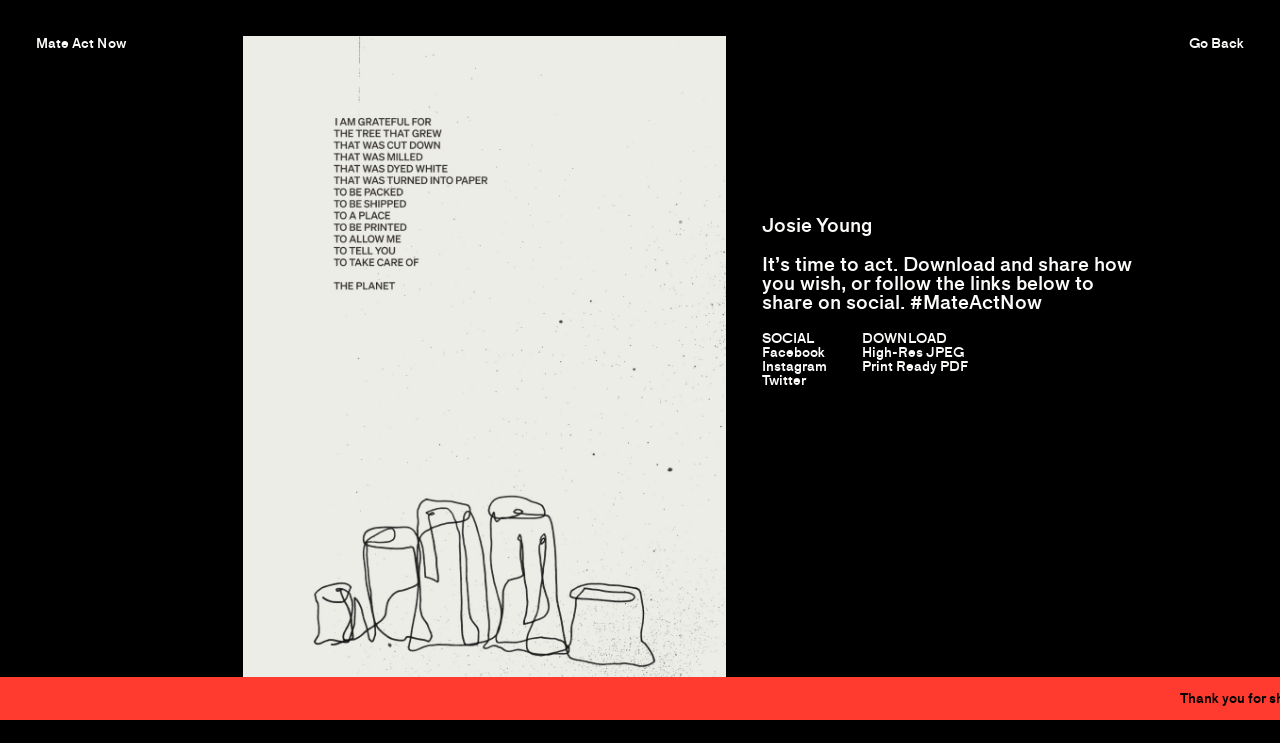

--- FILE ---
content_type: text/html; charset=UTF-8
request_url: https://www.mateactnow.com/josie-young
body_size: 2104
content:
<!DOCTYPE html>
<html lang="en">
	<!--    
	    Built by: 
    _   _________       __________________  ____  ______________  ______  __
   / | / / ____/ |     / /_  __/ ____/ __ \/ __ \/  _/_  __/ __ \/ __ \ \/ /
  /  |/ / __/  | | /| / / / / / __/ / /_/ / /_/ // /  / / / / / / /_/ /\  / 
 / /|  / /___  | |/ |/ / / / / /___/ _, _/ _, _// /  / / / /_/ / _, _/ / /  
/_/ |_/_____/  |__/|__/ /_/ /_____/_/ |_/_/ |_/___/ /_/  \____/_/ |_| /_/   

	© New Territory LTD 2020
    NewTerritory.Studio  
-->        

<head>
  <meta charset="utf-8">
<meta name="viewport" content="width=device-width,initial-scale=1.0">
<meta http-equiv="X-UA-Compatible" content="IE=edge">
<meta name="description" content="Mate Act Now: A protest for the digital generation. 
Will you join me? Share the posters, buy the book and sign the manifesto:
www.mateactnow.com #MateActNow">
<meta property="og:description" content="Mate Act Now: A protest for the digital generation. 
Will you join me? Share the posters, buy the book and sign the manifesto:
www.mateactnow.com #MateActNow">
<meta name="robots" content="index,follow" />

<meta name="keywords" content="charity, new zealand, bush fires, covid19, design, posters, graphic design, best awards, australia, Digital Protest, Mate Act Now, Climate Change, protest, earth day, agda, Typography">
<meta name="twitter:card" content="summary" />
<meta name="twitter:site" content="@mateactnow" />
<meta name="twitter:creator" content="@mateactnow" />
<meta property="og:type" content="website" />
<meta property="og:url" content="https://www.mateactnow.com/josie-young" />
<meta property="og:image" content="https://www.mateactnow.com/media/site/3798135047-1751612015/josieyoung-1200x.jpg" />
<meta property="og:image:width" content="1200" />
<meta property="og:image:height" content="1697" />

<meta name="p:domain_verify" content="4e61eaa5dd90c9a62169673473681fdf"/>    <meta property="og:title" content="Mate Act Now - Josie Young" />
<title>Mate Act Now - Josie Young</title>
  <link href="https://www.mateactnow.com/assets/css/swiper.min.css" rel="stylesheet">
<link href="https://www.mateactnow.com/assets/css/style.css" rel="stylesheet">
<link href="https://www.mateactnow.com/assets/css/templates/entry.css" rel="stylesheet">  <link class="js-dynamic-favicon" rel="apple-touch-icon-precomposed" sizes="57x57" href="/assets/favicon/apple-touch-icon-57x57.png" />
<link class="js-dynamic-favicon" rel="apple-touch-icon-precomposed" sizes="114x114" href="/assets/favicon/apple-touch-icon-114x114.png" />
<link class="js-dynamic-favicon" rel="apple-touch-icon-precomposed" sizes="72x72" href="/assets/favicon/apple-touch-icon-72x72.png" />
<link class="js-dynamic-favicon" rel="apple-touch-icon-precomposed" sizes="144x144" href="/assets/favicon/apple-touch-icon-144x144.png" />
<link class="js-dynamic-favicon" rel="apple-touch-icon-precomposed" sizes="120x120" href="/assets/favicon/apple-touch-icon-120x120.png" />
<link class="js-dynamic-favicon" rel="apple-touch-icon-precomposed" sizes="152x152" href="/assets/favicon/apple-touch-icon-152x152.png" />
<link class="js-dynamic-favicon" rel="icon" type="image/png" href="/assets/favicon/favicon-32x32.png"sizes="32x32" />
<link class="js-dynamic-favicon" rel="icon" type="image/png" href="/assets/favicon/favicon-16x16.png"sizes="16x16" />

<meta name="application-name" content="Mate Act Now"/>
<meta name="msapplication-TileColor" content="#000000" />
<meta name="msapplication-TileImage" content="/assets/favicon/mstile-144x144.png" />
  <script async src="https://www.googletagmanager.com/gtag/js?id=UA-164155392-1"></script>
<script>
  window.dataLayer = window.dataLayer || [];
  function gtag(){dataLayer.push(arguments);}
  gtag('js', new Date());
  gtag('config', 'UA-164155392-1');
</script>
   </head>

<body data-template="entry">
  <div class="page-content"><header id="header">
<a href="/">Mate Act Now</a>
<a href="javascript:history.back()">Go Back</a>
</header>
<main>
<div class="image-holder">
          <img src="https://www.mateactnow.com/media/site/3798135047-1751612015/josieyoung.jpg" srcset="https://www.mateactnow.com/media/site/3798135047-1751612015/josieyoung-300x.jpg 300w, https://www.mateactnow.com/media/site/3798135047-1751612015/josieyoung-800x.jpg 800w, https://www.mateactnow.com/media/site/3798135047-1751612015/josieyoung-1024x.jpg 1024w" alt=""></div>
          <div class="entry-text">
<p>Josie Young<br/></p>
<p>It’s time to act. Download and share how you wish, or follow the links below to share on social. #MateActNow</p><ul>
  <li>SOCIAL</li>
  <li>  <a href="https://www.facebook.com/share.php?u=https://www.mateactnow.com/josie-young" class="banner" target="_blank">Facebook</a></li>
  <li><a onclick="insta()">Instagram</a></li>
  <li><a href="https://twitter.com/intent/tweet?text=It's%20time%20to%20act!%20%40mateactnow%20%23mateactnow%0Ahttps://www.mateactnow.com/josie-young">Twitter</a></li>
</ul>
<ul>
  <li>DOWNLOAD</li>
  <li><a target="_blank" href="https://www.mateactnow.com/media/site/3798135047-1751612015/josieyoung.jpg" download>High-Res JPEG</a></li>    <li><a target="_blank" href="https://www.mateactnow.com/media/site/2860134498-1751612015/josieyoung.pdf" >Print Ready PDF</a></li></ul>
<p id="insta" onclick="insta()">Unfortunately Instagram doesn't let us share directly to it.<br/><br/> Please download your favourite poster and post directly using #mateactnow.</p>
</div>
</main>


<footer>
  <div class="ticker-wrap" id="banner">
<a class="ticker" href="https://www.redcross.org.au/campaigns/donation-forms/australian-red-cross-donate ">
  <div class="ticker__item">Thank you for sharing. Donate to the Bush Fire Relief Fund HERE </div>
  <div class="ticker__item">Thank you for sharing. Donate to the Bush Fire Relief Fund HERE </div>
  <div class="ticker__item">Thank you for sharing. Donate to the Bush Fire Relief Fund HERE </div>
  <div class="ticker__item">Thank you for sharing. Donate to the Bush Fire Relief Fund HERE </div>
</a>
</div>
</footer>
</div>
<script src="https://www.mateactnow.com/assets/js/swiper.min.js"></script>
<script src="https://www.mateactnow.com/assets/js/main.js"></script><script defer src="https://static.cloudflareinsights.com/beacon.min.js/vcd15cbe7772f49c399c6a5babf22c1241717689176015" integrity="sha512-ZpsOmlRQV6y907TI0dKBHq9Md29nnaEIPlkf84rnaERnq6zvWvPUqr2ft8M1aS28oN72PdrCzSjY4U6VaAw1EQ==" data-cf-beacon='{"version":"2024.11.0","token":"6b7416017b4a410da1497f104bebffad","r":1,"server_timing":{"name":{"cfCacheStatus":true,"cfEdge":true,"cfExtPri":true,"cfL4":true,"cfOrigin":true,"cfSpeedBrain":true},"location_startswith":null}}' crossorigin="anonymous"></script>
</body>
</html>

--- FILE ---
content_type: text/css
request_url: https://www.mateactnow.com/assets/css/style.css
body_size: 5068
content:
/* -- FONTFACE -- */
@font-face {
  font-family: 'Maria';
  src: url("/assets/fonts/Maria.woff2") format("woff2"), url("/assets/fonts/Maria.woff") format("woff"), url("/assets/fonts/Maria.eot") format("eot");
  font-weight: normal;
  font-style: normal; }

/* -- VARIABLES -- */
/* -- MIXINS -- */
/* --  RESET -- */
html,
body,
div,
span,
applet,
object,
iframe,
h1,
h2,
h3,
h4,
h5,
h6,
p,
blockquote,
pre,
a,
abbr,
acronym,
address,
big,
cite,
code,
del,
dfn,
em,
img,
ins,
kbd,
q,
s,
samp,
small,
strike,
strong,
sub,
sup,
tt,
var,
b,
u,
i,
center,
dl,
dt,
dd,
ol,
ul,
li,
fieldset,
form,
label,
legend,
table,
caption,
tbody,
tfoot,
thead,
tr,
th,
td,
article,
aside,
canvas,
details,
embed,
figure,
figcaption,
footer,
header,
hgroup,
menu,
nav,
output,
ruby,
section,
summary,
time,
mark,
audio,
video {
  margin: 0;
  padding: 0;
  border: 0;
  font-size: 100%;
  font: inherit;
  vertical-align: baseline; }

article,
aside,
details,
figcaption,
figure,
footer,
header,
hgroup,
menu,
nav,
section {
  display: block; }

ol,
ul {
  list-style: none; }

blockquote,
q {
  quotes: none; }

blockquote:before,
blockquote:after {
  content: "";
  content: none; }

q:before,
q:after {
  content: "";
  content: none; }

table {
  border-collapse: collapse;
  border-spacing: 0; }

* {
  box-sizing: border-box; }

*:before,
*:after {
  box-sizing: border-box; }

.visually-hidden {
  position: absolute !important;
  height: 1px;
  width: 1px;
  overflow: hidden;
  clip: rect(1px 1px 1px 1px);
  clip: rect(1px, 1px, 1px, 1px);
  white-space: nowrap; }

/* -- GLOBAL -- */
:root {
  --transbg: background-color 10s linear;
  --topPad: 7.1875rem;
  --bottomPad: 5.5rem;
  --mainPad: 2.5rem;
  --fullScreen: 100vh;
  --fontSmall: 0.75rem;
  --fontBodyLarge: 1.375rem;
  --fontBodySuper: 3.75rem;
  --fontMedium: 5.625rem;
  --fontSuper: 9.375rem;
  --bgColorMain: #FBFAF9;
  --mainColor: #000;
  --hotRed: #FF3B2F; }

html {
  font-family: 'Maria', sans-serif;
  font-size: 1.12vw;
  font-style: normal;
  font-weight: normal;
  line-height: 1;
  color: var(--mainColor);
  -webkit-font-smoothing: antialiased;
  -moz-osx-font-smoothing: grayscale; }

body {
  width: 100vw;
  overflow-x: hidden;
  background-color: var(--bgColorMain); }
  body.burn {
    margin-bottom: 3rem;
    animation-name: burn-bg;
    animation-duration: 40s;
    animation-fill-mode: forwards; }
    body.burn header {
      animation-name: burn-bg;
      animation-duration: 40s;
      animation-fill-mode: forwards; }
    body.burn .reset {
      transition: opacity 1s linear 10s;
      opacity: 1;
      user-select: auto;
      pointer-events: all; }
      body.burn .reset:hover {
        color: #FBFAF9; }
    body.burn a:hover {
      color: var(--mainColor); }
    body.burn a.pill {
      background-color: var(--mainColor);
      animation-name: burn-col;
      animation-duration: 40s;
      animation-fill-mode: forwards; }
    body.burn .book .checkout input[type="submit"] {
      animation-name: burn-col;
      animation-duration: 40s;
      animation-fill-mode: forwards; }
      body.burn .book .checkout input[type="submit"]:hover {
        background-color: #000; }

@keyframes burn-bg {
  0% {
    background-color: var(--bgColorMain); }
  50% {
    background-color: #ECDF6B; }
  66% {
    background-color: orange; }
  100% {
    background-color: var(--hotRed); } }

@keyframes burn-col {
  0% {
    color: var(--bgColorMain); }
  50% {
    color: #ECDF6B; }
  66% {
    color: orange; }
  100% {
    color: var(--hotRed); } }

::-moz-selection {
  background-color: var(--hotRed); }

::selection {
  background-color: var(--hotRed); }

header {
  position: sticky;
  top: 0;
  margin-top: 20px;
  width: 100%;
  padding: var(--mainPad) var(--mainPad);
  z-index: 10;
  transition: var(--transbg);
  background-color: var(--bgColorMain);
  display: grid;
  grid-template-columns: repeat(12, 1fr);
  grid-auto-rows: auto;
  grid-column-gap: var(--mainPad);
  padding: var(--mainPad); }
  @media (max-width: 999px) {
    header {
      grid-template-columns: repeat(6, 1fr);
      grid-row-gap: calc(2 * var(--mainPad)); } }
  header > a {
    grid-column: 1/3; }
  header nav {
    grid-column: 8/13;
    display: flex;
    justify-content: space-between; }
  header p {
    grid-column: 10/13;
    text-align: right; }

main {
  padding: var(--topPad) var(--mainPad); }

.honey {
  position: absolute;
  left: -9999px; }

img {
  width: 100%;
  height: 100%;
  object-fit: cover;
  object-position: center; }

button {
  background: transparent;
  border: 0;
  border-radius: 0;
  -webkit-appearance: none;
  font: inherit;
  color: inherit; }
  button:focus {
    outline: 0; }

a,
a:visited {
  text-decoration: none;
  color: inherit;
  transition: color 0.5s; }
  a:hover,
  a:visited:hover {
    color: var(--hotRed); }

a.pill {
  background-color: var(--mainColor);
  padding: 0.5em;
  color: var(--bgColorMain);
  width: 100%;
  display: block;
  text-align: center;
  margin-top: 1em;
  transition: background-color 0.5s; }
  a.pill:hover {
    color: var(--bgColorMain);
    background-color: var(--hotRed); }

.upper {
  text-transform: uppercase; }

sup {
  vertical-align: super;
  font-size: 1rem; }

.swiper-button-prev,
.swiper-button-next {
  width: 50%;
  height: 100%;
  margin-top: 0;
  top: 0; }
  .swiper-button-prev:after,
  .swiper-button-next:after {
    content: ''; }

.swiper-button-prev,
.swiper-container-rtl .swiper-button-next {
  left: 0;
  cursor: w-resize;
  cursor: url("[data-uri]") 17 6, w-resize; }

.swiper-button-next,
.swiper-container-rtl .swiper-button-prev {
  right: 0;
  cursor: e-resize;
  cursor: url("[data-uri]") 17 6, e-resize; }

footer {
  display: grid;
  grid-template-columns: repeat(12, 1fr);
  grid-auto-rows: auto;
  grid-column-gap: var(--mainPad);
  padding: var(--mainPad);
  grid-row-gap: var(--mainPad);
  margin-top: 260px; }
  @media (max-width: 999px) {
    footer {
      grid-template-columns: repeat(6, 1fr);
      grid-row-gap: calc(2 * var(--mainPad)); } }
  footer .thanks {
    grid-column: 1/6;
    grid-row: 1;
    font-size: var(--fontBodyLarge); }
  footer .acknowledgements {
    grid-column: 8/13;
    grid-row: 1/2;
    font-size: var(--fontBodyLarge); }
    footer .acknowledgements span {
      display: block; }
      footer .acknowledgements span::before {
        content: '              ';
        white-space: pre; }
  footer .smallprint {
    font-size: var(--fontSmall);
    grid-column: 8/13;
    grid-row: 3; }
  footer .sponsors {
    grid-column: 3/5;
    display: flex;
    flex-direction: column;
    justify-content: flex-end; }
    footer .sponsors svg * {
      fill: var(--mainColor); }
  footer ul {
    font-size: var(--fontSmall); }
    footer ul li {
      margin-bottom: 1em;
      display: flex;
      flex-direction: column; }
      footer ul li:last-of-type {
        margin: 0; }
    footer ul.contributors {
      grid-column: 1/3;
      grid-row: 2/4; }
    footer ul.contact {
      grid-column: 3/5; }

.reset {
  opacity: 0;
  user-select: none;
  pointer-events: none;
  position: fixed;
  left: 0;
  bottom: -2px;
  padding: 1rem;
  transition: opacity 0.25s linear 0s;
  z-index: 10;
  cursor: pointer;
  width: 100vw;
  background-color: #000;
  color: var(--hotRed); }

.designersIndex h1,
.designersIndex li {
  font-size: var(--fontMedium);
  line-height: 0.96;
  letter-spacing: -0.03em; }
  @media (max-width : 999px) {
    .designersIndex h1,
    .designersIndex li {
      font-size: 1.75rem; } }
.designersIndex h1 {
  text-transform: uppercase; }

.designersIndex li {
  display: inline-block; }
  .designersIndex li:not(:last-child):after {
    content: ', ';
    white-space: pre;
    margin-left: -0.25ch; }

.mobileOnly {
  display: none; }

@media (max-width : 999px) {
  .mobileOnly {
    display: block; }
  :root {
    --fontSuper: 2.5rem;
    --fontMedium: 2.5rem;
    --fontBodyLarge: 1.125rem;
    --mainPad: 1.25rem;
    --topPad: 3rem; }
  html {
    font-size: 16px; }
  header {
    margin-top: 0; }
    header .menubutton {
      display: block;
      height: 1rem;
      width: 40px;
      z-index: 1000;
      display: flex;
      flex-direction: column;
      justify-content: space-between;
      text-align: left;
      padding: 0;
      cursor: pointer; }
      header .menubutton div {
        transition: transform .5s ease-in-out; }
      header .menubutton span {
        height: 2px;
        width: 40px;
        display: block;
        background-color: var(--mainColor);
        -webkit-transform: rotate(0deg);
        -moz-transform: rotate(0deg);
        -o-transform: rotate(0deg);
        transform: rotate(0deg);
        -webkit-transition: .5s ease-in-out;
        -moz-transition: .5s ease-in-out;
        -o-transition: .5s ease-in-out;
        transition: .5s ease-in-out; }
        header .menubutton span.top {
          -webkit-transform-origin: left;
          -moz-transform-origin: left;
          -o-transform-origin: left;
          transform-origin: left; }
        header .menubutton span.bottom {
          -webkit-transform-origin: right;
          -moz-transform-origin: right;
          -o-transform-origin: right;
          transform-origin: right; }
    header a {
      display: none; }
    header nav {
      position: fixed;
      top: 0;
      left: 100%;
      height: 100%;
      width: 100%;
      display: flex;
      justify-content: flex-end;
      flex-direction: column;
      background-color: var(--bgColorMain);
      padding: var(--mainPad); }
      header nav a {
        display: block;
        font-size: var(--fontSuper); }
    header.active .menubutton {
      position: fixed;
      top: var(--mainPad);
      left: var(--mainPad); }
      header.active .menubutton div {
        transform: translate(-0.6875rem, calc(-1rem + 2px)); }
      header.active .menubutton span.top {
        transform: rotate(45deg); }
      header.active .menubutton span.bottom {
        transform: rotate(-45deg); }
    header.active nav {
      left: 0; }
  footer {
    margin-top: 150px; }
    footer .acknowledgements {
      grid-column: 1/7;
      grid-row: 1; }
      footer .acknowledgements span::before {
        content: none; }
    footer .thanks {
      grid-column: 1/7;
      grid-row: 2; }
    footer ul.contributors {
      grid-column: 1/4;
      grid-row: 3/5; }
    footer ul.contact {
      grid-column: 4/7;
      grid-row: 3; }
    footer .sponsors {
      grid-column: 4/7;
      grid-row: 4; }
    footer .smallprint {
      grid-column: 1/7;
      grid-row: 5; } }


--- FILE ---
content_type: text/css
request_url: https://www.mateactnow.com/assets/css/templates/entry.css
body_size: 468
content:
/* -- VARIABLES -- */
/* -- MIXINS -- */
:root {
  --bgColorMain: #000;
  --mainColor: #fbfaf9; }

header {
  margin-top: 0;
  background-color: transparent;
  display: flex;
  flex-direction: row;
  justify-content: space-between; }
  @media (max-width : 999px) {
    header a {
      display: block; } }
@-webkit-keyframes ticker {
  0% {
    -webkit-transform: translate3d(0, 0, 0);
    transform: translate3d(0, 0, 0);
    visibility: visible; }
  100% {
    -webkit-transform: translate3d(-100%, 0, 0);
    transform: translate3d(-100%, 0, 0); } }

@keyframes ticker {
  0% {
    -webkit-transform: translate3d(0, 0, 0);
    transform: translate3d(0, 0, 0);
    visibility: visible; }
  100% {
    -webkit-transform: translate3d(-100%, 0, 0);
    transform: translate3d(-100%, 0, 0); } }

.ticker-wrap {
  position: fixed;
  bottom: 0;
  left: 0;
  width: 100%;
  overflow: hidden;
  height: 3rem;
  background-color: var(--hotRed);
  padding-left: 100%;
  box-sizing: content-box;
  z-index: 100;
  display: block; }
  .ticker-wrap .ticker {
    display: inline-block;
    height: 3rem;
    line-height: 3rem;
    white-space: nowrap;
    padding-right: 100%;
    box-sizing: content-box;
    -webkit-animation-iteration-count: infinite;
    animation-iteration-count: infinite;
    -webkit-animation-timing-function: linear;
    animation-timing-function: linear;
    -webkit-animation-name: ticker;
    animation-name: ticker;
    -webkit-animation-duration: 60s;
    animation-duration: 60s; }
    .ticker-wrap .ticker__item {
      display: inline-block;
      padding: 0 5rem;
      font-size: 1rem;
      color: #000;
      transition: color 0.5s; }
      .ticker-wrap .ticker__item:hover {
        color: #FBFAF9; }

main {
  display: grid;
  grid-template-columns: repeat(12, 1fr);
  grid-auto-rows: auto;
  grid-column-gap: var(--mainPad);
  padding: var(--mainPad);
  position: absolute;
  top: 0; }
  @media (max-width: 999px) {
    main {
      grid-template-columns: repeat(6, 1fr);
      grid-row-gap: calc(2 * var(--mainPad)); } }
  main .image-holder {
    grid-column: 3/8; }
    @media (max-width : 999px) {
      main .image-holder {
        grid-column: 1/7; } }
  main .entry-text {
    grid-column: 8/12;
    margin-top: 25vh;
    display: grid;
    grid-column-gap: var(--mainPad);
    grid-auto-rows: min-content; }
    main .entry-text p {
      font-size: var(--fontBodyLarge);
      margin-bottom: 1em;
      grid-column: 1/5; }
      main .entry-text p#insta {
        background-color: var(--hotRed);
        padding: 1ch;
        color: var(--bgColorMain);
        display: none; }
        main .entry-text p#insta.active {
          display: block; }
    main .entry-text ul {
      margin-bottom: 1em; }
    @media (max-width : 999px) {
      main .entry-text {
        grid-column: 1/7;
        margin-top: 0;
        margin-bottom: calc(5 * var(--mainPad)); } }
  main a {
    cursor: pointer; }
  @media (max-width : 999px) {
    main {
      margin-top: calc(2 * var(--mainPad)); } }


--- FILE ---
content_type: text/javascript
request_url: https://www.mateactnow.com/assets/js/main.js
body_size: 441
content:
function heightSet(){var e=window.innerHeight;document.querySelector(":root").style.setProperty("--fullScreen",e+"px")}var swiper=new Swiper(".swiper-container",{loop:!0,navigation:{nextEl:".swiper-button-next",prevEl:".swiper-button-prev"}});const links=document.querySelectorAll(".copy-click"),cls={copied:"is-copied",hover:"is-hovered"},copyToClipboard=e=>{const t=document.createElement("input");e.dataset.copyString?t.value=e.dataset.copyString:t.value=e.text,t.setAttribute("readonly",""),t.style.position="absolute",t.style.opacity=0,document.body.appendChild(t),t.select(),document.execCommand("copy"),document.body.removeChild(t)},clickInteraction=e=>{e.preventDefault(),copyToClipboard(e.target),e.target.classList.add(cls.copied),setTimeout(()=>e.target.classList.remove(cls.copied),1e3),setTimeout(()=>e.target.classList.remove(cls.hover),700)};Array.from(links).forEach(e=>{e.addEventListener("click",e=>clickInteraction(e)),e.addEventListener("keypress",e=>{13===e.keyCode&&clickInteraction(e)}),e.addEventListener("mouseover",e=>e.target.classList.add(cls.hover)),e.addEventListener("mouseleave",e=>{e.target.classList.contains(cls.copied)||e.target.classList.remove(cls.hover)})});var gallery=document.getElementById("gallery"),activated1=document.getElementsByClassName("imActive"),activated2=document.getElementsByClassName("active"),activated3=document.getElementsByClassName("active-row");function galleryActive(e){e.classList.contains("imActive")?(gallery.classList.remove("somethingsActive"),e.classList.remove("imActive"),e.parentNode.classList.remove("active"),e.parentNode.parentNode.classList.remove("active-row")):gallery.classList.contains("somethingsActive")?(activated1[0].classList.remove("imActive"),activated2[0].classList.remove("active"),activated3[0].classList.remove("active-row"),e.classList.add("imActive"),e.parentNode.classList.add("active"),e.parentNode.parentNode.classList.add("active-row")):(gallery.classList.add("somethingsActive"),e.classList.add("imActive"),e.parentNode.classList.add("active"),e.parentNode.parentNode.classList.add("active-row"))}var timeoutId,timeoutInMiliseconds=1e4;function startTimer(){timeoutId=window.setTimeout(doInactive,timeoutInMiliseconds)}function doInactive(){document.body.classList.contains("burnable")?document.body.classList.add("burn"):console.log("page is protected, no burn")}function resetTimer(){window.clearTimeout(timeoutId),startTimer()}function setupTimers(){document.addEventListener("mousemove",resetTimer,!1),document.addEventListener("mousedown",resetTimer,!1),document.addEventListener("keypress",resetTimer,!1),document.addEventListener("touchmove",resetTimer,!1),startTimer()}function reset(){document.body.classList.remove("burn")}function insta(){document.getElementById("insta").classList.toggle("active")}function menu(){document.getElementById("header").classList.toggle("active"),reset()}function replaceText(e){var t=e.nodeValue.replace(/\u2028/g," ");e.nodeValue=t}function traverse(e){for(var t=e.childNodes,s=t.length,i=0;i<s;i++){var o=t.item(i);3==o.nodeType?replaceText(o):traverse(o)}}function replaceAll(){traverse(document.body)}function loaded(){setupTimers(),heightSet(),replaceAll()}window.onresize=heightSet,document.addEventListener("DOMContentLoaded",(function(){loaded()}));